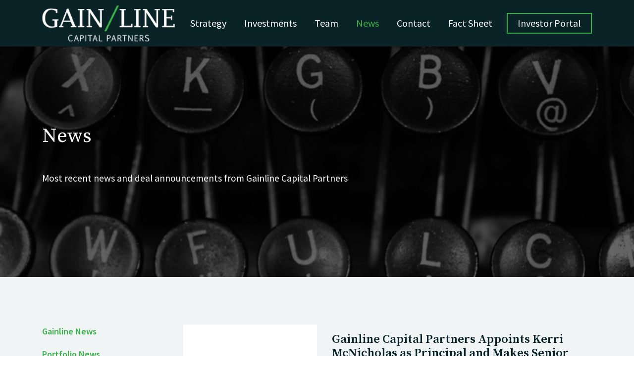

--- FILE ---
content_type: text/html; charset=utf-8
request_url: https://gainlinecapital.com/news/all/2017
body_size: 10448
content:
<!DOCTYPE html>
<html lang="en">
<head>
            
    <meta charset="utf-8">

    <meta name="viewport" content="width=device-width, initial-scale=1, shrink-to-fit=no">
    <meta name="description" content="Gainline Capital Partners">
    <link rel="apple-touch-icon" sizes="180x180" href='/images/favicon/apple-touch-icon.png'>
    <link rel="icon" type="image/png" sizes="32x32" href='/images/favicon/favicon-32x32.png'>
    <link rel="icon" type="image/png" sizes="16x16" href='/images/favicon/favicon-16x16.png'>
    <link rel="manifest" href='/images/favicon/site.webmanifest'>
    <link rel="preconnect" href="https://fonts.gstatic.com">
    <link href="https://fonts.googleapis.com/css2?family=Source+Sans+Pro:ital,wght@0,300;0,400;0,600;0,700;1,300;1,400;1,600&family=Source+Serif+Pro:ital,wght@0,300;0,400;0,600;0,700;1,300;1,400;1,600&display=swap" rel="stylesheet">
    <link rel="stylesheet" type="text/css" href="https://cdn.jsdelivr.net/npm/bootstrap@4.5.3/dist/css/bootstrap.min.css">
    <link rel="stylesheet" type="text/css" href='/css/style.css?v=1' />

    <title>Gainline Capital Partners | News</title>
        <meta name="keywords" content='Middle-Market, Business Services, Niche Manufacturing, Consumer, Logistics and Transportation Services, Buyouts, Recapitalizations, Management buyouts, Corporate carveouts and divestitures, Add-on acquisitions ' />
    
</head>
<body>

    <wrapper class="d-flex flex-column" id='news'>
        <!-- Navbar -->
        

    <nav class='navbar navbar-expand-lg fixed-top flex-column trans inside-pages'>
        <div class="container">
            <a class="navbar-brand ml-lg-0" href="/">
                <img src='/images/gainline_logo.png' class="img-fluid trans" alt="Gainline Capital Partners">
            </a>
            <button class="navbar-toggler" type="button" data-toggle="collapse" data-target="#myNavbar" aria-controls="myNavbar" aria-expanded="false" aria-label="Toggle navigation">
                <i class="fas fa-bars"></i>
            </button>
            <div class="collapse navbar-collapse" id="myNavbar">
                <div class="navbar-nav w-100 align-items-center">
                    <a href='/strategy' class='nav-item nav-link ml-lg-auto '>Strategy</a>
                    <a href='/investment' class='nav-item nav-link '>Investments</a>
                    <a href='/team' class='nav-item nav-link  '>Team</a>
                    <a href='/news' class='nav-item nav-link active'>News</a>
                    <a href='/contact' class='nav-item nav-link '>Contact</a>
                    
                        <a href='/images/home/GainlineCapitalPartnersLP2026FactSheet.pdf' target="_blank" class='nav-item nav-link'>Fact Sheet</a>

                        <a href='https://gainlinecapital.altareturn.com' target="_blank" class="nav-item nav-link ml-lg-auto">Investor Portal</a>
                </div>
            </div>
        </div>
    </nav>
            <div class="home banner-area">
                <div class="container">
                    <div class="row">
                        <div class="col-12">
                            <div class="main text-area d-flex flex-column justify-content-center">
<h1 class="f60">News</h1>

<h2 class="f22">Most recent news and deal announcements from Gainline Capital Partners</h2>
                            </div>
                        </div>
                    </div>
                </div>

                <div class="inside-page-banner">
                    <div class="header-banner-news" style="background-image:url('/images/pageHeader/news_header.png');">
                    </div>
                </div>

            </div>


        

    <div class="news-section">
        <div class="container">
            <div class="row">
                <div class="col-lg-3 col-md-12 col-sm-12">
                    <ul>
                                <li><a href='/news/1/2017'>Gainline News</a></li>
                                <li><a href='/news/2/2017'>Portfolio News</a></li>

                        <li>
                            <a data-toggle="collapse" href="#collapseExample" aria-expanded="false" aria-controls="collapseExample">By Year</a>
                            <div class="collapse show" id="collapseExample">
                                    <ul>
                                            <li><a href='/news/all/2025'>2025</a></li>
                                            <li><a href='/news/all/2024'>2024</a></li>
                                            <li><a href='/news/all/2023'>2023</a></li>
                                            <li><a href='/news/all/2022'>2022</a></li>
                                            <li><a href='/news/all/2021'>2021</a></li>
                                            <li><a href='/news/all/2020'>2020</a></li>
                                            <li><a href='/news/all/2019'>2019</a></li>
                                            <li><a href='/news/all/2018'>2018</a></li>
                                            <li><a href='/news/all/2017'>2017</a></li>
                                    </ul>

                            </div>
                        </li>
                    </ul>
                </div>
                    <div class="col-lg-9 col-md-12 col-sm-12">
                            <div class="media" onclick="newsDetails('gainline-capital-partners-appoints-kerri-mcnicholas-as-principal-and-makes-senior-level-promotions')" style="cursor:pointer">
                                <div class="news-image-container">
                                    <img src='/images/news/NewsLogo/gainline.png' alt="Gainline Capital Partners Appoints Kerri McNicholas as Principal and Makes Senior Level Promotions" class="img-contain">
                                </div>
                                <div class="media-body">
                                    <h4 class="title f30">Gainline Capital Partners Appoints Kerri McNicholas as Principal and Makes Senior Level Promotions</h4>
                                    <p class="date">October 02, 2017 | Gainline News</p>
                                    <p>/PRNewswire/ -- Gainline Capital Partners ("Gainline"), a private equity firm investing in U.S. based middle market companies, is pleased to announce the appointment of Kerri McNicholas as Principal and the promotion of Harry Clouston to Vice President to further strengthen the team as it continues to grow.</p>
                                </div>
                            </div>
                            <div class="media" onclick="newsDetails('gainline-capital-partners-lp-to-acquire-southern-motion-inc')" style="cursor:pointer">
                                <div class="news-image-container">
                                    <img src='/images/news/NewsLogo/southern_motion.png' alt="Gainline Capital Partners LP to Acquire Southern Motion, Inc." class="img-contain">
                                </div>
                                <div class="media-body">
                                    <h4 class="title f30">Gainline Capital Partners LP to Acquire Southern Motion, Inc.</h4>
                                    <p class="date">June 07, 2017 | Portfolio News</p>
                                    <p>PRNewswire -- Gainline Capital Partners LP (Gainline) and upholstered furniture manufacturer, Southern Motion, Inc. (Southern Motion) announces that funds managed by Gainline have entered into an agreement to acquire the company. The terms of the deal were not disclosed.</p>
                                </div>
                            </div>
                    </div>
            </div>
        </div>
    </div>
    <div class="what-is-in-name companies-banner">
        <div class="container">
            <div class="row">
                <div class="col-md-6">
                    <div class="img-container-companies" style="background:url('/images/CommonImage/investment-page-bottom_2.png') center right no-repeat; background-size: cover;"></div>
                </div>

                <div class="col-md-5 offset-md-1">
                    <div class="content company-image-text d-flex flex-column justify-content-center">
                        <!-- <h5 class="f45">What’s in a name?</h5> -->
                        <p>We believe that a strong management team is critical to an investment's success.</p>
                        <h6 class="line-text"><a href='/investment' style="color:#fff"> Our Companies</a></h6>
                    </div>
                </div>
            </div>
        </div>
    </div>


        
    <footer class="mt-auto">
        <div class="container">
            <div class="row">
                <div class="col-12">
                    <nav class="nav w-100 align-items-center flex-column">
                        <a href="/" class="nav-item">
                            <img src='/images/gainline_logo.png' alt="Gainline Capital Partners" class="img-fluid">
                        </a>
                        <span class="nav-item">
                            © 2026 Gainline Capital Partners
                        </span>
                        <a href='/terms-of-use' class="nav-item">TERMS OF USE</a>
                    </nav>
                </div>
            </div>
        </div>
    </footer>

    </wrapper>


    <!-- Bootstrap core JavaScript Placed at the end of the document so the pages load faster -->
    <script type="text/javascript" src="https://code.jquery.com/jquery-3.5.1.min.js"></script>
    <script type="text/javascript" src="https://cdn.jsdelivr.net/npm/bootstrap@4.5.3/dist/js/bootstrap.bundle.min.js"></script>
    <script src="https://kit.fontawesome.com/77ad13de6a.js" crossorigin="anonymous"></script>
    <script type="text/javascript" src='/js/count.js'></script>
    <script type="text/javascript" src='/js/script.js?v=5'></script>
    <script type="text/javascript">
         function imgError(image) {
            image.onerror = "";
             image.src = '/' + "content/images/noimage.png";
            return true;
        }
    </script>
    

    <script type="text/javascript">
        function newsDetails(url) {
            window.location.href = '/'+'news-info/' + url
        }
    </script>

</body>
</html>


--- FILE ---
content_type: text/css
request_url: https://gainlinecapital.com/css/style.css?v=1
body_size: 37748
content:
html {
    font-size: 16px;
    scroll-behavior: smooth;
}
body {   
    color: #707070;
    font-family: 'Source Sans Pro', sans-serif;
    margin: 0;
    padding: 0;
}
wrapper {
    position: relative;
    min-height: 100vh;
    overflow: hidden;
}





/*------------------------------
            Global        
------------------------------*/
a {
    color: #001638;
    text-decoration: none;
    -webkit-transition: all .3s ease-out;
    -moz-transition: all .3s ease-out;
    -ms-transition: all .3s ease-out;
    -o-transition: all .3s ease-out;
    transition: all .3s ease-out;
}
a:hover {
    color: #001638;
    text-decoration: none;
}
h5 {
    font-size: 1.375rem;
    font-weight: 400;
}
h6 {
    font-size: 1.375rem;
    font-weight: 400;
}
p {
    font-size: 1.375rem;
    margin-bottom: 1.75rem;
}
ul li {
    font-size: 1.375rem;
}
.f60 {
    font-size: 3.75rem;
}
.f45 {
    font-size: 2.8125rem;
}
.f40 {
    font-size: 2.5rem;
}
.f35 {
    font-size: 2.1875rem;
}
.f30 {
    font-size: 1.875rem;
}
.f25 {
    font-size: 1.5625rem;
}
.f22 {
    font-size: 1.375rem;
}
.f21 {
    font-size: 1.3125rem;
}
.f20 {
    font-size: 1.25rem;
}
.f18 {
    font-size: 1.125rem;
}
.img-contain {
    width: 100%;
    height: 100%;
    object-fit: contain;
}
.img-cover {
    width: 100%;
    height: 100%;
    object-fit: cover;
}
.trans {
    -webkit-transition: all .3s ease-in-out;
    -moz-transition: all .3s ease-in-out;
    -ms-transition: all .3s ease-in-out;
    -o-transition: all .3s ease-in-out;
    transition: all .3s ease-in-out;
}
.overlay {
    position: absolute;
    top: 0;
    left: 0;
    width: 100%;
    height: 100%;
    color: #fff;
}
.anchor-div {
    position: relative;
    z-index: -9;
    margin-top: -6rem;
    padding-top: 6rem;
}
@media (min-width: 1300px) {
    .container {
        max-width: 1230px;
    }
}
@media (max-width: 1399px) {
    h3 {
        font-size: 2.25rem;
        margin-bottom: 1.5rem;
    }
    h5 {
        font-size: 1.125rem;
    }
    h6 {
        font-size: 1.125rem;
    }
    p {
        font-size: 1.125rem;
    }
    ul li {
        font-size: 1.125rem;
    }
    .f60 {
        font-size: 2.5rem;
    }
    .f45 {
        font-size: 2.25rem;
    }
    .f30 {
        font-size: 1.5rem;
    }
    .f25 {
        font-size: 1.375rem;
    }
    .f22 {
        font-size: 1.20rem;
    }
    .f20 {
        font-size: 1.125rem;
    }
    .f18 {
        font-size: 1rem;
    }
    .f16 {
        font-size: .875rem;
    }
    .p-mobile {
        padding: 3.5rem 0 !important;
    }
}
@media (max-width: 767px) {
    h3 {
        font-size: 1.75rem;
        margin-bottom: 1.25rem;
    }
    h5 {
        font-size: 1rem;
    }
    h6 {
        font-size: 1rem;
    }
    p {
        font-size: 1rem;
    }
    ul li {
        font-size: 1rem;
    }
    .f60 {
        font-size: 2.25rem;
    }
    .f45 {
        font-size: 1.75rem;
    }
    .f40 {
        font-size: 1.5rem;
    }
    .f35 {
        font-size: 1.375rem;
    }
    .f30 {
        font-size: 1.25rem;
    }
    .f25 {
        font-size: 1.125rem;
    }
    .f22 {
        font-size: 1.125rem;
    }
    .f20 {
        font-size: 1rem;
    }
    .p-mobile {
        padding: 2.5rem 0 !important;
    }
}





/*------------------------------
            Navbar
------------------------------*/
.navbar {
    z-index: 999;
    background-color: transparent;
    padding: 3.5rem 0 1.5rem;
}

.navbar.inside-pages{
	background:#092327;
	padding: .5rem 0 .5rem;
}
.navbar .navbar-brand {
    width: 16.75rem;
    padding: 0;
    margin: 0 .9375rem;
}
.navbar .navbar-toggler {
    z-index: 9;
    cursor: pointer;
    border: none;
    outline: none;
}
.navbar .navbar-toggler .fas {
    color: #fff;
    transform: scale(1.5, 1.5);
    padding: 0.5rem;
}
.navbar .nav-item.nav-link {
    position: relative;
    color: #fff;
    font-size: 1.25rem;
    font-weight: 400;
    padding: .25rem;
    margin: .5rem .875rem;
}
.navbar .nav-item.nav-link:hover,
.navbar .nav-item.nav-link.active {
    color: #38B249;
}
.navbar.navbar-min {
    background-color: #092327;
    padding: 1rem 0;
    box-shadow: 0px 2px 13px -5px rgba(0, 0, 0, .4);
}
@media (min-width: 992px) {
    .navbar .nav-item.nav-link:last-child {
        padding: .25rem 1.25rem;
        border: 2px solid #38B249;
        margin-right: 0;
    }
    .navbar .nav-item.nav-link:last-child:hover {
        color: #fff;
        background-color: #38B249;
    }
}
@media (max-width: 1199px) {
    .navbar .navbar-brand {
        width: 12rem;
    }
    .navbar .nav-item.nav-link {
        font-size: 1rem;
        margin: .625rem;
    }
	
}
@media (max-width: 991px) {
    .navbar {
        background-color: #092327;
        padding: 1rem 0;
        box-shadow: 0px 2px 13px -5px rgba(0, 0, 0, .4);
    }
    .navbar .navbar-brand {
        width: 11rem;
    }
    .navbar .navbar-nav {
        text-align: center;
        padding: 1.5rem 0 0;
        margin: 0;
    }
    .navbar .nav-item.nav-link {
        font-size: 1.0625rem;
        padding: .125rem 0;
        margin: .125rem 0;
    }
}





/*------------------------------
             Home      
------------------------------*/
.home {
    position: relative;
    overflow: hidden;
}
.home::after {
    z-index: -1;
    position: absolute;
    top: 0;
    left: 0;
    display: block;
    width: 101%;
    height: 101%;
    content: '';
    background: url(../images/icons/landing-overlay.svg) center no-repeat;
    background-size: cover;
}
.home .main {
    min-height: 100vh;
    padding: 12rem 0 ;
}
.home h1 {
    color: #fff;
    font-family: 'Source Serif Pro', serif;
    font-weight: 400;
    margin-bottom: 3rem;
}
.home h1 span {
    color: #38B249;
}
.home h2 {
    color: #fff;
    font-weight: 400;
    line-height: 1.45;
    max-width: 45rem;
    margin-bottom: 3rem;
}
.home a {
    position: relative;
    /* display: block; */
    display: none;
    width: 2.8125rem;
    height: 2.8125rem;
    color: #fff;
    background-color: #38B249;
    border-radius: 100%;
}
.home a:hover {
    opacity: .9;
    box-shadow: 6px 6px 12px rgba(0, 0, 0, .3);
}
.home a i {
    position: absolute;
    top: 50%;
    left: 50%;
    font-size: 2.5rem;
    transform: translate(-50%, -50%);
}
.home .video {
    z-index: -3;
    position: absolute;
    top: 0;
    left: 0;
    width: 100%;
    height: 100%;
}

.home .video::after {
    z-index: 1;
    position: absolute;
    top: 0;
    left: 0;
    display: block;
    width: 100%;
    height: 100%;
    content: '';
    background-color: rgba(0, 0, 0, .3);
}
.home .video video {
    width: 100%;
    height: 100%;
    object-fit: cover;
}



.snapshot {
    background-color: #F0F4F5;
}
.snapshot .main {
    position: relative;
    top: -8.5rem;
    background-color: #fff;
    box-shadow: 0 10px 20px #00000014;
    margin-bottom: -3.5rem;
    overflow: hidden;
}
.snapshot .content {
    display: flex;
    flex-direction: column;
    align-items: center;
    padding: 1.5rem 0 2.5rem;
}
.snapshot .info {
    height: 5rem;
    margin-bottom: 0rem;
}
.snapshot .num {
    color: #092327;
    font-weight: 700;
    margin: auto;
}
.snapshot .num span {
    font-size: 180%;
}
.snapshot .desc {
    color: #092327;
    margin-bottom: 0;
}
.what-is-in-name .img-container {
    position: absolute;
    right: -2rem;
    width: calc(50vw + 2rem);
    height: 100%;
    min-height: 16rem;
}
.what-is-in-name .content {
    min-height: 31.25rem;
    padding: 4rem 0;
}
.what-is-in-name h5 {
    color: #092327;
    font-family: 'Source Serif Pro', serif;
    font-weight: 600;
    margin-bottom: 1.875rem;
}
.what-is-in-name p {
    max-width: 30rem;
}
.what-is-in-name p:last-child {
    margin-bottom: 0;
}
.gainline-strategy {
    background-color: #F0F4F5;
    padding: 6.875rem 0;
}
.gainline-strategy h4 {
    color: #092327;
    font-family: 'Source Serif Pro', serif;
    font-weight: 600;
    text-align: center;
    margin: 0;
}
.gainline-strategy .content {
    position: relative;
    min-height: 19rem;
    margin-top: 3rem;
}
.gainline-strategy .img-container {
    position: absolute;
    top: 0;
    left: 0;
    width: calc(100% - 2rem);
    height: 100%;
    filter: grayscale(1);
}
.gainline-strategy .info {
    z-index: 3;
    position: relative;
    display: flex;
    flex-direction: column;
    justify-content: center;
    width: 12.25rem;
    max-width: 100%;
    height: 12.875rem;
    background-color: rgba(9, 35, 39, 0.85);
    background-blend-mode: multiply;
    padding: 1rem;
    margin: auto 0 auto auto;
    --notchSize: 2rem;
    clip-path: polygon(0% var(--notchSize), var(--notchSize) 0%, calc(100% - var(--notchSize)) 0%, 100% 0, 100% calc(100% - var(--notchSize)), calc(100% - var(--notchSize)) 100%, 0 100%, 0% calc(100% - var(--notchSize)));
    overflow: hidden;
}
.gainline-strategy .content:hover .info > h5 {
    opacity: 0;
}
.gainline-strategy .content:hover .info  > p {
    opacity: 1;
}
.gainline-strategy h5 {
    position: absolute;
    top: 50%;
    left: 1rem;
    color: #fff;
    font-family: 'Source Serif Pro', serif;
    font-weight: 600;
    margin: 0;
    transform: translateY(-50%);
}
.gainline-strategy p {
    opacity: 0;
    position: absolute;
    top: 50%;
    left: 1rem;
    color: #fff;
    font-family: 'Source Serif Pro', serif;
    line-height: 1.2;
    max-width: 10.25rem;
    margin: 0;
    transform: translateY(-50%);
}
.investments {
    background-color: #092327;
    text-align: center;
    padding: 6.25rem 0;
}
.investments h4 {
    color: #fff;
    font-family: 'Source Serif Pro', serif;
    font-weight: 600;
    margin-bottom: 1rem;
}
.investments .img-container {
    height: 10.5rem;
    background-color: #fff;
    padding: 2.25rem;
    border-radius: .625rem;
    margin-top: 2.5rem;
}
.investments .img-container img[src*="core_health_fitness"] {
    padding: 1.25rem 0;
}
.gainline-quote {
    background-color: #F0F4F5;
    padding: 7.875rem 0;
}
.gainline-quote .content {
    text-align: center;
}
.gainline-quote .title {
    z-index: 3;
    position: relative;
    color: #092327;
    font-family: 'Source Serif Pro', serif;
    font-weight: 600;
    margin: 0 auto;
}
.gainline-quote p {
    z-index: 3;
    position: relative;
    color: #092327;
    font-style: italic;
    line-height: 1.725;
    max-width: 50rem;
    margin: 3rem auto;
}
.gainline-quote p::after {
    z-index: 1;
    position: absolute;
    top: 0;
    left: 0;
    right: 0;
    display: block;
    width: 9.25rem;
    height: 8.125rem;
    content: '';
    background: url(../images/icons/quotation-marks.svg) center no-repeat;
    background-size: cover;
    margin: 0 auto;
}
.gainline-quote .name {
    z-index: 3;
    position: relative;
    color: #38B249;
    font-family: 'Source Serif Pro', serif;
    margin: 0 auto;
}
.get-in-touch {
    position: relative;
}
.get-in-touch .img-container {
    position: absolute;
    right: -2rem;
    width: calc(50vw + 2rem);
    height: 100%;
    min-height: 16rem;
}
.get-in-touch .content {
    padding: 4rem 0;
}
.get-in-touch h5 {
    color: #092327;
    font-family: 'Source Serif Pro', serif;
    font-weight: 600;
}
.get-in-touch ul {
    position: relative;
    margin: 2.25rem 0 0;
}
.get-in-touch ul::before {
    position: absolute;
    top: .4rem;
    left: 0;
    display: block;
    width: 1.375rem;
    height: 1.5rem;
    content: '';
    background: url(../images/icons/location.svg) center no-repeat;
    background-size: contain;
}
.get-in-touch ul:nth-child(3):before {
    background: url(../images/icons/conversation.svg) center no-repeat;
}
.get-in-touch ul:nth-child(4):before {
    background: url(../images/icons/linkedin.svg) center no-repeat;
}
.get-in-touch ul li {
    color: #092327;
    font-family: 'Source Serif Pro', serif;
    font-weight: 300;
    line-height: 1.7;
    padding-left: 2.5rem;
}
.get-in-touch ul:nth-child(3) li a {
    color: #38B249;
}
.get-in-touch ul:nth-child(3) li a:hover {
    color: #092327;
}
.get-in-touch ul li a:hover {
    color: #38B249;
}


/*-- Stretagy Page Design Start --*/

.home .text-area {
    min-height: 497px;
    padding: 10rem 0 0 ;
}

.home .inside-page-banner{
	z-index: -3;
    position: absolute;
    top: 93px;
    left: 0;
    width: 100%;
    height: 100%;
	filter: grayscale(1);
}

.home .inside-page-banner::after {
    z-index: 1;
    position: absolute;
    top: 0;
    left: 0;
    display: block;
    width: 100%;
    height: 100%;
    content: '';
    background-color: rgba(0, 0, 0, .6);
}

.home.banner-area::after {
    z-index: -1;
    position: absolute;
    top: 0;
    left: 0;
    display: none;
    width: 101%;
    height: 101%;
    content: '';
    background: url(../images/icons/landing-overlay.svg) center no-repeat;
    background-size: cover;
}

.differentiator-img-area .image-container {
	position:relative;
    height: 250px;
    background-color: #fafafa;
    padding: 2rem 3rem;
    border-radius: .625rem;
    margin-top: 8rem;
	box-shadow: 0px 0px 8px #ccc;
}


.differentiator-img-area .image-container .inner-circle:before{
	position: absolute;
    content: '';
    background: #092327;
    width: 150px;
    height: 150px;
    border-radius: 50%;
    top: -78px;
}

.differentiator-img-area .image-container .inner-circle img{
	position:absolute;
	top:-32px;
}

.differentiator-img-area .image-container h6.content-area {
    color:#092327;
	font-size:1.375rem;
    font-family: 'Source Serif Pro', serif;    
	text-align:center;
	padding-top:80px;
	font-weight: 600;	
}

.differentiator-img-area .image-container h6 span{
	color:#38b249;
	font-size:1.375rem;
}

.main.strategy-main{
	position: relative;
    top: 0rem;
    background-color: transparent;
    box-shadow: none;
    margin-bottom: 0rem;
    overflow: hidden;
}

.companies-portion{
	background-color: #F0F4F5;
}
.companies-portion h4 {
    color: #092327;
    font-family: 'Source Serif Pro', serif;
    font-weight: 600;	
}

.companies-portion p.companies-text{
	padding: 30px 14px 10px 90px;
	font-size: 1.25rem;
}

.companies-portion .gapping{
	padding: 30px 0px 60px 0px;
}


.what-is-in-name.companies-banner{
	background: #092327;
	margin-bottom: 1px;
}


.what-is-in-name .img-container-companies {
    position: absolute;
    right: -2rem;
    width: calc(50vw + 2rem);
    height: 100%;
	filter: grayscale(1);
	min-height: 15rem;
}

.what-is-in-name .content.company-image-text {
    min-height: 15.25rem;
    padding: 4rem 0;
}

.company-image-text p{	
	color:#fff;
	font-size:1.375rem;
	font-family: 'Source Serif Pro', serif;
}

.company-image-text h6.line-text{
	color:#fff;
	font-family: 'Source Serif Pro', serif;
	font-size:1.20rem;
	position: relative;
    padding: 0 17px;
	width:170px;
}

h6.line-text:before{
	position: absolute;
    left: 0;
	top:0;
    display: block;
    width: 3px;
    height: 100%;
    content: '';
    background-color: #38B249;
    transform: rotate(17deg);
}	

h6.line-text:after{
	position: absolute;
    right: 0;
	top:0;
    display: block;
    width: 3px;
    height: 100%;
    content: '';
    background-color: #38B249;
    transform: rotate(17deg);
	}	
/* .banner-area .inside-page-banner img{
	position: relative;
    left: 50%;
    min-width: 100%;
    min-height: 100%;
    transform: translateX(-50%);
	} */
	
.banner-area .header-banner-strategy{	
    min-width: 100%;
    min-height: 100%;
	background-size: cover;
	background-position-x: right;
}
	
.snapshot .main.strategy-main{
	top: 0;
}
.characteristics {
    position: relative;
    padding: 4rem 0 0;
}
.characteristics .row:nth-child(2) {
    margin-top: 5rem;
    margin-bottom: 5rem;
}
.characteristics::before {
    z-index: -3;
    position: absolute;
    top: 0;
    left: 0;
    display: block;
    width: 100%;
    height: 100%;
    content: '';
    background-color: #F0F4F5;
}
.characteristics .img-container {
    position: relative;
    min-height: 24.125rem;
    background-size: cover;
    background-repeat: no-repeat;
    background-position: right center;
}
.characteristics .img-container::before {
    z-index: -1;
    position: absolute;
    top: 0;
    right: 0;
    display: block;
    width: 200vw;
    height: 100%;
    content: '';
    background-color: #092327;
}
.characteristics .content {
    height: 100%;
}
.characteristics h5 {
    color: #fff;
    font-family: 'Source Serif Pro', sans-serif;
    font-weight: 500;
    margin: auto 0;
}
.characteristics ul {
    margin: auto 0;
}
.characteristics ul li {
    position: relative;
    color: #092327;
    padding: 1.625rem 0;
}
.characteristics ul li:not(:last-child)::before {
    z-index: -2;
    position: absolute;
    bottom: 0;
    right: 0;
    display: block;
    width: 200vw;
    height: 1px;
    content: '';
    background-color: #C7C7C7;
}
.characteristics ul li:first-child {
    padding-top: 0;
}
.characteristics ul li:last-child {
    padding-bottom: 0;
}
@media (min-width: 768px) {
    .characteristics .row:nth-child(even) .col-md-6:nth-child(1) {
        order: 2;
    }
    .characteristics .row:nth-child(even) .col-md-6:nth-child(2) {
        order: 1;
    }
    .characteristics .row:nth-child(even) .img-container {
        background-position: left center;
    }
    .characteristics .img-container::before {
        right: 4.5rem;
        transform: skewX(-20deg);
    }
    .characteristics .row:nth-child(even) .img-container::before {
        left: 4.5rem;
        right: auto;
    }
    .characteristics .row:nth-child(even) h5 {
        margin: auto;
    }
    .characteristics .row:not(:nth-child(even)) ul li {
        text-align: right;
    }
    .characteristics .row:nth-child(even) ul li:not(:last-child)::before {
        left: 0;
        right: auto;
    }
}
@media (max-width: 767px) {
    .characteristics .row:nth-child(2) {
        margin-top: 2rem;
        margin-bottom: 2rem;
    }
    .characteristics .img-container {
        min-height: 14rem;
        margin-bottom: 1rem;
    }
    .characteristics .img-container::before {
        right: -10rem;
    }
    .characteristics ul li {
        padding: 1rem 0;
    }
}

/*-- Stretagy Page Design End --*/



/*-- News Page Design Start --*/

.news-section{
	background:#f0f4f5;
	padding:6rem 0;
}

.news-section .media {
    padding-bottom: 1.875rem;
    margin-bottom: 1.875rem;
}

.news-section .news-image-container {
	background: #fff;
    margin-right: 1.875rem;
    height: 270px;
    padding: 2rem 2rem;
    width: 270px;
}

.img-contain{
    width: 100%;
    height: 100%;
    object-fit: contain;
}

.media-body {
    -ms-flex: 1;
    flex: 1;
}

.news-section .title {
    color: #092327;
	padding-bottom:1.25rem;
    margin: 1rem 0 1.875rem;	
}

.news-section h4{
	color: #092327;
    font-family: 'Source Serif Pro', serif;
    font-weight: 600;
	border-bottom: 1px solid #C6C6C6;
}

.news-section p.date{
	color:#092327;	
    font-size: 1rem;
	font-weight:500;
}

.news-section p {
    color: #707070;
    font-size: 1.125rem;
    margin-bottom: 1.875rem;
}
.news-section ul{
	padding:0 !important;
	font-family: 'Source Sans Pro', sans-serif;
    font-weight: 600;
	color:#38b249;
}

.news-section ul li{
	list-style:none;
	padding-bottom:1.183rem;
}
.news-section ul li div{
	padding-top:10px;
}
.news-section ul li a{
	color:#38b249;
}

.news-section ul ul li{
	padding-bottom:0.4rem;
}

.news-section ul ul li a{
	color: #707070;
}

.banner-area .header-banner-news{
	min-width: 100%;
    min-height: 100%;
}
.banner-area .text-area {
    min-height: 560px;
    padding: 7rem 0 0 ;
}

/*-- News Page Design End --*/

/*-- News Detail Page Design Start --*/
.news-detail-section{
	background:#f0f4f5;
	padding:2rem 0;
}
.news-detail-section .news-image-container {
	background: #fff;
    margin-right: 1.875rem;
    height: 270px;
    padding: 2rem 2rem;
    width: 270px;
}

.news-detail-section p.date{
	color:#092327;	
    font-size: 1rem;
	margin-top:12px;
	font-weight:500;
}
.news-detail-section h4{
	color: #092327;
    font-family: 'Source Serif Pro', serif;
    font-weight: 600;
	border-bottom: none;
}

.news-detail-section .detail-padding{
	padding-left:4rem;
}

.back-to-news {
    display: inline-block;
}

.new-top-nav a {
    font-size: 16px;
    color: #092327;
    font-weight: 600;
}

.new-top-nav .back-to-news a img{
	padding-right:10px;
}

.new-top-nav .lft a img{
	padding-right:10px;
}

.new-top-nav .rght a img{
	padding-left:10px;
}

.previous-nxt-news {
    display: inline-block;
    float: right;
}

.previous-nxt-news li {
    display: inline-block;
    padding-left: 65px;
}

.news-detail-section h6{
	color: #092327;
	padding-bottom:10px;
}

/*-- News Detail Page Design End --*/


/*-- Contact us Page Design start --*/

.banner-area .contact-banner{
    min-width: 100%;
    min-height: 100%;
}

.contact-secction{
	background:#f0f4f5;
	padding:3rem 0;
}
.contact-secction h6{
	color: #092327;
    font-family: 'Source Serif Pro', serif;
    font-weight: 600;
	margin:5px 0 20px;
}
.contact-secction .left-icon{
	float:left;
	width:25px;
}

.contact-secction .right-content{
	padding-left:40px;
}

.contact h6.line-text{
	color:#fff;
	font-family: 'Source Serif Pro', serif;
	font-size:1.20rem;
	position: relative;
    padding: 0 17px;
	width:120px;
}

/*-- Contact us Page Design end --*/

/*-- Team Page Design Start --*/

.team-section{
	background:#f0f4f5;
	padding:4rem 0;
}

.banner-area .header-banner-team{
    min-width: 100%;
    min-height: 100%;
}

.portfolio-section .member-image {
    position: relative;
    height: 18rem;
    background-color: #fff;
    padding: 5.25rem 3rem;
}

.team-section .teams-card {
    margin-top: 2rem;
}
.team-section .teams-card img {
    background-size: cover;
    max-width: 100%;
}
.team-section .card-overlay {
    position: absolute;
    bottom: 0;
    left: 0;
    right: 0;
    background-image: url(../images/team/hover-effect.png);
    overflow: hidden;
    background-size: 100%;
    width: 100%;
    background-repeat: no-repeat;
    height: 100%;
    transform: scale(0);
	box-shadow:-6px 15px 16px #dadede;
	-webkit-transition: all .3s ease-in-out;
	-moz-transition: all .3s ease-in-out;
	-ms-transition: all .3s ease-in-out;
	-o-transition: all .3s ease-in-out;
	transition: all .3s ease-in-out;				

}
.team-section .member-image:hover .card-overlay {
    transform: scale(1);
}

.team-section .teams-content {
    padding: 1rem 0;
}

.team-section .teams-content h5 {
    color: #092327;
    font-weight: 700;
    font-size: 22px;
}
.teams-content span.degin {
    font-size: 16px;
    color: #707070;
    text-transform: uppercase;
    font-weight: 600;
}

.team-section .modal-header.invt.top-right {
    position: absolute;
    padding: 6px 10px;
    right: 0px;
    top: 10px;
    background: #38b249;
    border: 0;
	height: 180px;
	border-top-left-radius: calc(0rem - 0px);	
	border-top-right-radius: calc(0rem - 0px);
}

.team-section .modal-header.top-right {
    position: absolute;
    padding: 6px 10px;
    right: 0px;
    top: 0px;
    background: #38b249;
    border: 0;
	height: 180px;
	border-top-left-radius: calc(0rem - 0px);	
	border-top-right-radius: calc(0rem - 0px);
}
.team-section .modal-header.top-right .left-arw {    
    position: absolute;
    top: 125px;
}
.team-section .modal-header.top-right .right-arw {    
    position: absolute;    
    top: 70px;
}
.team-section .team-area{
	background: #efefef;
    padding-left: 0px;
    box-shadow: 5px 2px 13px #efefef;
    height: 100%;
	width: 91%;
}
.team-inner-part{
	padding-left:0px;
}
.team-section .author-row.left span {
    width: 100%;
    display: block;
}
.team-section .modal-body {
    position: relative;
    -ms-flex: 1 1 auto;
    flex: 1 1 auto;
    padding: 2rem 4rem 1rem 1rem;
}

.team-section .author-row.left p {
	margin:20px 0 0;
	font-size:16px;
	font-family: 'Source Sans Pro', sans-serif;
}

.team-section .author-row.left h4 {
    color: #033333;
    font-size: 30px;
    font-weight: 600;
    padding: 5px 0px;
}
.team-section .about-author p {
    margin: 0 0 20px 0;
    font-size: 16px;
	font-family: 'Source Sans Pro', sans-serif;
    color: #707070;
    padding: 0;
    line-height: 30px;
    font-weight: 500;
}
.team-section .modal-lg, .modal-xl {
    max-width: 1000px;
}
.team-section .modal-header.top-right .left-arw a {
    position: static;
}

.team-section .modal-header.top-right .right-arw a {
    position: static;
}
.team-section .carousel-control-next, .carousel-control-prev {
    opacity: 1;
    width: 2.25rem;
}
.team-section .close-btn {
    padding: 0 6px;
}

.team-section .close-btn button.close {
    margin: 0;
    padding: 0 0px;
    color: #ffffff;
    font-size: 46px;
    opacity: inherit;
}
.team-section .close {
    float: right;
    font-weight: 100;
    line-height: 1;
    text-shadow: 0 1px 0 #fff;
}

.team-section .social-icon{
	display:flex;
	justify-content:center;
}
.team-section .social-icon h6 {	
    margin: 3px 10px 0px;
	}
.team-section .social-icon h6 a{
	color: #707070 !important;
    font-family: 'Source Sans Pro', sans-serif;
	font-size: 16px;
	}
.team-section .teams-card a:hover h5{
	color:#38B249;
	-webkit-transition: all .3s ease-in-out;
	-moz-transition: all .3s ease-in-out;
	-ms-transition: all .3s ease-in-out;
	-o-transition: all .3s ease-in-out;
	transition: all .3s ease-in-out;	
}

.pop-up-text{margin-bottom:2rem;}

/*-- Team Page Design end --*/


/* Investment page Start */


.row-invest{
	padding: 25px 0;
}

.column-invest {
  float: left;
  width: 25%;
  padding: 8px;
  display: none; 
}

.row-invest:after {
  content: "";
  display: table;
  clear: both;
}

.show-invest {
  display: block;
}

.btn-invest {
  border: none;
  outline: none;
  padding: 4px 0px;
  margin:0 10px;
  font-size:20px;
  font-family: 'Source Sans Pro', sans-serif;
  font-weight:600;
  background-color: transparent;
  cursor: pointer;
}

.btn-invest:hover {
  border-bottom:3px solid green;
  outline: none;
}

.btn-invest.active {
  border-bottom:3px solid green;
  outline: none;
}

.button-investment {
  background-color: transparent;
  border: 1px solid #63585e;
  color: #63585e;
  padding: 2px 15px;
  border-radius:30px;
  text-align: center;
  text-decoration: none;
  display: inline-block;
  font-size: 15px;
  margin: 6px 26px 0px 0px;
  cursor: pointer;
  outline:none;
}

.invest-filters h4{
	font-size:20px;
	color: #000;
    font-family: 'Source Sans Pro', sans-serif;
	font-weight:600;
}
.team-section .investment-area{
	background: #fff;
    height: 100%;
	width:100%;
}

.carousel.slide.portfolio .full-container .author-row {
    width: 600px;
    padding: 70px 80px 70px 60px;
}

.full-container .about-author .span-logo {
    display: block;
    margin-bottom: 55px;
}

.full-container .about-author .span-logo img {
    max-width: 100%;
}

.carousel.slide.portfolio .full-container {
    max-width: 100%;
    padding: 0;
    background: #efefef;
    display: flex;
    flex: 1;
	margin: 10px 0 10px 0;
}

.carousel.slide.portfolio .full-container .about-author {
    margin: -10px 0 -10px 0;
    width: calc(100% - 500px);
    background: #fff;
    padding: 70px 40px 70px 40px;
    position: relative;
	box-shadow: 6px 0 5px -2px #c1c1c1ee;
}

.carousel.slide.portfolio .carousel-inner {
    overflow: hidden;
}

.bio-pop.modal-dialog.modal-content.modal-lg.teams.portfolio {
    margin: 4rem auto;
}

/* .carousel.slide.portfolio .full-container .about-author::after {
    position: absolute;
    bottom: -10px;
    left: 0;
    right: 0;
    width: 100%;
    height: 10px;
    content: "";
    display: block;
    background: #fff;
}
.carousel.slide.portfolio .full-container .about-author::before {
    position: absolute;
    top: -10px;
    left: 0;
    right: 0;
    width: 100%;
    height: 10px;
    content: "";
    display: block;
    background: #fff;
} */
.portfolio .about-author h4{
	font-size:20px;
	font-family: 'Source Sans Pro', sans-serif;
	font-weight:600;
	color: #092327;
}

.portfolio .modal-content {
    background-color: transparent;
	border: none;
}

.portfolio .about-author p{
	font-size:16px;
	font-family: 'Source Sans Pro', sans-serif;
	font-weight:500;
	color: #707070;
}

.portfolio .author-row h4{
	font-size:16px;
	font-family: 'Source Sans Pro', sans-serif;
	font-weight:500;
	color: #707070;
}

.portfolio .author-row p{
	font-size:20px;
	font-family: 'Source Sans Pro', sans-serif;
	font-weight:600;
	color: #092327;
	margin-bottom:5px;
}
.portfolio .author-row hr{
	margin-top: 1rem;
    margin-bottom: 1rem;
    border: 0;
    border-top: 2px solid #fff;
}

.portfolio .author-row p a{
	color:#38B249;
}

.modal {
    padding: 10px;
}
/* Investment page End */

/*Termof use page*/

.term-use{
	background-color: #F0F4F5;
    padding: 5rem 0;:
}

.term-use h4.termuse-text{	
	font-family: 'Source Sans Pro', sans-serif;
	font-weight:600;
	color:#092327;
	font-size: 45px;
	line-height:54px;
}
.term-use h4{	
	font-family: 'Source Sans Pro', sans-serif;
	font-weight:600;
	color:#092327;
	font-size: 24px;
	line-height:54px;
}
.term-use p{	
	font-family: 'Source Sans Pro', sans-serif;
	font-weight:400;
	color:#707070;
	font-size:20px;
	line-height:30px;
}





.fact {
    padding: 4rem 0 2rem;
}
.fact h3 {
    color: #38B249;
    text-transform: uppercase;
}
.fact h4 {
    font-weight: 600;
}
.fact .content {
    padding: 2rem 1rem;
    border-left: .375rem solid #38B249;
    box-shadow: 4px 4px 16px rgba(0, 0, 0, .3);
    margin-bottom: 2rem;
}
.fact .content ul {
    margin: 0;
}
.fact .content p:last-child {
    margin: 0;
}
.fact .content p b {
    font-weight: 600;
}
.fact-team {
    padding: 2rem 0;
}
.fact-team h3 {
    color: #38B249;
    text-transform: uppercase;
    border-bottom: .375rem solid #38B249;
    margin-bottom: 2rem;
}
.fact-team .person {
    text-align: center;
    margin-bottom: 2rem;
}
.fact-team .name {
    color: #000;
    font-weight: 600;
    margin-bottom: .125rem;
}
.footnote {
    font-size: 1rem;
    margin: 0 0 2rem;
}
.footnote-note {
    position: relative;
    top: -.25rem;
    font-size: 75%;
}
.fact-investments {
    padding: 2rem 0;
}
.fact-investments h3 {
    color: #38B249;
}
.fact-investments table td {
    vertical-align: middle;
    line-height: 1.2;
    padding: 1rem;
}
.fact-temstimonials {
    padding: 2rem 0 4rem;
}
.fact-temstimonials h3 {
    color: #38B249;
    text-transform: uppercase;
    border-bottom: .375rem solid #38B249;
    margin-bottom: 2rem;
}
.fact-temstimonials .content {
    display: flex;
    flex-direction: column;
    min-height: 100%;
}
.fact-temstimonials h5 {
    color: #000;
    font-weight: 600;
    margin: auto 0 1rem;
}
.fact-temstimonials .img-container {
    width: 8rem;
    height: 4rem;
}





@media (min-width: 992px) {
    .snapshot .col-md-6 {
        position: relative;
    }
    .snapshot .col-md-6:not(:last-child)::after {
        position: absolute;
        top: -2rem;
        right: 0;
        display: block;
        width: 3px;
        height: calc(100% + 4rem);
        content: '';
        background-color: #38B249;
        transform: rotate(17deg);
    }
    .get-in-touch .content {
        min-height: 33rem;
    }
}
@media (min-width: 768px) and (max-width: 991px) {
    .snapshot .col-md-6 {
        position: relative;
    }
    .snapshot .main .row::after {
        position: absolute;
        top: -2rem;
        left: 50%;
        display: block;
        width: 3px;
        height: calc(100% + 4rem);
        content: '';
        background-color: #38B249;
        transform: rotate(17deg);
    }
    .get-in-touch .content {
        min-height: 33rem;
    }
}
@media(max-width: 1199px) {
    .gainline-strategy .content {
        min-height: 13rem;
    }
    .gainline-strategy .info {
        width: 11.25rem;
        height: 11.25rem;
    }
	.home .inside-page-banner {
        top: 65px;    
	}
    .portfolio-section .member-image {
        height: 12rem;
        padding: 3rem 2rem;
    }
	.differentiator-img-area .image-container {
    padding: 2rem 2rem;
	}
	.news-section p {					
    font-size: 1rem;
	}
	.f30 {
    font-size: 1.5rem;
	}
	.news-detail-section .news-image-container {	
    height: 240px;
    width: 240px;
	}
	.team-section .carousel-item .container, .container-md, .container-sm {
    max-width: 100%;
	}
}
@media(max-width: 991px) {
    .snapshot .main {
        top: -4.5rem;
        margin: 0;
    }
    .snapshot .content {
        padding: .5rem 0 2rem;
    }
    .snapshot .info {
        margin: 0;
    }
    .gainline-strategy .content {
        min-height: 18rem;
    }
    .gainline-strategy .info {
        width: 12.25rem;
        height: 12.25rem;
    }
	.home .inside-page-banner {
    top: 65px;    
	}
	.differentiator-img-area .image-container {
    padding: 2rem 1rem;
	}
	.differentiator-img-area .image-container h6.content-area {
    font-size: 1.3rem;
	}
	.differentiator-img-area .image-container h6 span {
    font-size: 1.3rem;
	}
	.news-section p {					
    font-size: 1rem;
	}
	.f30 {
    font-size: 1.5rem;
	}
	.news-detail-section .news-image-container {    
    width: 100%;
	}
	.teams-content span.degin {
    font-size: 16px;
	}
	.team-section .teams-content h5 {
    font-size: 24px;
	}
	.team-section .carousel-item .container, .container-md, .container-sm {
    max-width: 100%;
	}
	.team-section .team-area{
	width: 100%;
	}
	.column-invest {
    width: 33%;
	}
	.modal {
    padding: 10px;
}
	
}
@media(max-width: 767px) {
    .home .main {
        padding: 10rem 0;
    }
    .home h1, .home h2 {
        margin-bottom: 1.75rem;
    }
    .snapshot .main {
        padding-bottom: 2.5rem;
    }
    .snapshot .content {
        padding: 2rem 0 0;
    }
    .snapshot .info {
        height: 3rem;
    }
    .portfolio-section .column-invest {
        width: 50%;
    }
    .portfolio-section .member-image {
        height: 8rem;
        padding: 1rem;
    }
    .what-is-in-name .col-md-6:first-child,
    .get-in-touch .col-md-6:first-child {
        order: 2;
    }
    .what-is-in-name .col-md-6:last-child,
    .get-in-touch .col-md-6:last-child {
        order: 1;
    }
    .what-is-in-name .img-container,
    .get-in-touch .img-container {
        position: relative;
        left: -1rem;
        right: auto;
        width: calc(100% + 2rem);
    }
    .what-is-in-name .content {
        min-height: auto;
    }
    .gainline-strategy .content {
        min-height: 16rem;
    }
    .gainline-strategy .info {
        width: 17.25rem;
        height: 10.25rem;
    }
    .gainline-strategy p {
        max-width: 14.25rem;
    }
    .investments .col-6:nth-child(even) {
        padding-right: .5rem;
    }
    .investments .col-6:nth-child(odd) {
        padding-left: .5rem;
    }
    .investments .img-container {
        height: 10rem;
        padding: 2rem 1rem;
    }
	.companies-portion .inner-icons{
	padding-bottom:30px;
	}
	.companies-portion p.companies-text {
    padding: 30px 0px 10px 0px;
	}
	.banner-area .main {
    padding: 7rem 0 2rem;
	}
	.differentiator-img-area .image-container {
    padding: 2rem 3rem;
	}
	.differentiator-img-area .image-container h6.content-area {
    font-size: 1.375rem;
	}
	.differentiator-img-area .image-container h6 span {
    font-size: 1.375rem;
	}
	
	.banner-area .inside-page-banner img{
	position: relative;
    left: 50%;
    min-width: 100%;
    min-height: 100%;
    transform: translateX(-50%);
	}
	
	.what-is-in-name .img-container-companies, .get-in-touch .img-container {
    position: relative;
    left: -1rem;
    right: auto;
    width: calc(100% + 2rem);
	}
	.news-section{
	padding:4rem 0;
	}
	.media{
	margin-top:1.5rem;
	}
	.news-section .media {
    flex-direction: column;
	}
	.news-section .news-image-container {
    height: 12rem;
    width: 100%;
    margin: 0;
	}
	.news-detail-section .detail-padding {
    padding-left: 0rem;
	}
	.companies-portion .col-lg-4:first-child{
    order: 2;
	}
	
	/* .banner-area .text-area {
    min-height: 400px;
	} */
	.new-top-nav .back-to-news a img{
	padding-right:0px;
	}
	.banner-area .header-banner-news, .banner-area .header-banner-strategy, .banner-area .contact-banner{
    background-size: cover;
	background-position: center;
	
	}
	.team-section .modal-body {
    padding: 1rem 1rem 1rem 1rem;
	}	
	.team-section .author-row.left h4 {
    font-size: 20px;
	}
	.team-section .author-row.left p {
	font-size:15px;
	}
	
	.team-section .team-area{
	text-align:center;
	}
	.team-section .social-icon h6 {
    margin: 1px 7px 0px;
	}
	.team-section .carousel-item .container, .container-sm {
    max-width: 100%;
	}
	.team-section .team-area{
	width: 100%;
	}
	.carousel.slide.portfolio .full-container {
    flex: inherit;
    flex-direction: column;
	}
	.carousel.slide.portfolio .full-container .author-row {
    width: 100%;
    padding: 65px 15px 30px 15px;
	}
	.carousel.slide.portfolio .full-container .about-author {
    margin: 0;
    width: 100%;
    background: #fff;
    padding: 30px 15px;
    position: relative;
	}	
	.column-invest {
    width: 50%;
	}
	.modal {
    padding: 10px;
	}
	
	.term-use h4{	
	line-height:34px;
	}
	
}


/*------------------------------
            Footer        
------------------------------*/
footer {
    background-color: #092327;
    padding: 1.875rem 0;
}
footer img {
    width: 16.75rem;
    margin-bottom: 2rem;
}
footer .nav-item {
    color: #fff;
    font-family: 'Source Serif Pro', serif;
    font-size: 1.125rem;
    font-weight: 300;
    margin-top: .25rem;
}
footer .nav-item:last-child {
    font-size: .875rem;
    text-transform: uppercase;
}
footer .nav-item:last-child :hover {
    opacity: .75;
}

@media(max-width:575px){
	.news-detail-section .detail-padding {
    padding-left: 0rem;
	}
	.previous-nxt-news li {
    padding-left: 30px;
	}
	.team-section .modal-body {
    padding: 1rem 0rem 1rem 0rem;
	}
}
@media(max-width:374px){
	.previous-nxt-news li {
    padding-left: 10px;
	}
	.previous-nxt-news ul{
		padding:0px;
	}
	
}

--- FILE ---
content_type: application/javascript
request_url: https://gainlinecapital.com/js/script.js?v=5
body_size: 2126
content:
$(document).ready(function() {
    //Navbar minimize on scroll down
    if ($(window).scrollTop() > 1) {
        $('.navbar').addClass('navbar-min')
    }
    $(window).scroll(function() {
        var scroll = $(window).scrollTop()
        if (scroll >= 1) {
            $('.navbar').addClass('navbar-min')
        }
        else {
            $('.navbar').removeClass('navbar-min')
        }
    })

    
});

document.addEventListener('DOMContentLoaded', function() {
    const contentDiv = document.querySelector('.characteristics .content');
    const rowDiv = document.querySelector('.characteristics .row');

    // Check if contentDiv is empty
    if (contentDiv.innerHTML.trim() === '') {
        // Hide rowDiv if contentDiv is empty
        rowDiv.style.display = 'none';
    }
});


$(function() {
  var loc = window.location.href; // returns the full URL
  if(/team/.test(loc)) {
    $("body").addClass("team-popup-slider");
  }
});


//filterSelection("all")
//function filterSelection(c) {
//  var x, i;
//  x = document.getElementsByClassName("column-invest");
//  if (c == "all") c = "";
//  for (i = 0; i < x.length; i++) {
//    w3RemoveClass(x[i], "show-invest");
//    if (x[i].className.indexOf(c) > -1) w3AddClass(x[i], "show-invest");
//  }
//}

//function w3AddClass(element, name) {
//  var i, arr1, arr2;
//  arr1 = element.className.split(" ");
//  arr2 = name.split(" ");
//  for (i = 0; i < arr2.length; i++) {
//    if (arr1.indexOf(arr2[i]) == -1) {element.className += " " + arr2[i];}
//  }
//}

//function w3RemoveClass(element, name) {
//  var i, arr1, arr2;
//  arr1 = element.className.split(" ");
//  arr2 = name.split(" ");
//  for (i = 0; i < arr2.length; i++) {
//    while (arr1.indexOf(arr2[i]) > -1) {
//      arr1.splice(arr1.indexOf(arr2[i]), 1);     
//    }
//  }
//  element.className = arr1.join(" ");
//}


//// Add active class to the current button (highlight it)
//var btnContainer = document.getElementById("myBtnContainer");
//var btns = btnContainer.getElementsByClassName("btn-invest");
//for (var i = 0; i < btns.length; i++) {
//  btns[i].addEventListener("click", function(){
//    var current = document.getElementsByClassName("active");
//    current[0].className = current[0].className.replace(" active", "");
//    this.className += " active";
//  });
//}

--- FILE ---
content_type: image/svg+xml
request_url: https://gainlinecapital.com/images/icons/landing-overlay.svg
body_size: 390
content:
<svg xmlns="http://www.w3.org/2000/svg" width="1600.5" height="1012.5" viewBox="0 0 1600.5 1012.5"><defs><style>.a{fill:#092327;opacity:0.8;mix-blend-mode:multiply;isolation:isolate;}.a,.b{stroke:#707070;}.b{fill:#407780;opacity:0.3;}.c{stroke:none;}.d{fill:none;}</style></defs><g transform="translate(0.5 2)"><g class="a" transform="translate(0 -2)"><rect class="c" width="1600" height="1010"/><rect class="d" x="0.5" y="0.5" width="1599" height="1009"/></g><path class="b" d="M5443,1010h893.4l-566.87,1010H5443Z" transform="translate(-5443 -1010)"/></g></svg>

--- FILE ---
content_type: application/javascript
request_url: https://gainlinecapital.com/js/count.js
body_size: 724
content:
$(document).ready(function() {
    $.fn.isInViewport = function () {
        try {
        var elementTop = $(this).offset().top
        var elementBottom = elementTop + $(this).outerHeight()

        var viewportTop = $(window).scrollTop()
        var viewportBottom = viewportTop + $(window).height()

            return elementBottom > viewportTop && elementTop < viewportBottom
        } catch (err) {
            return
        }
    }

    if ($('.count').isInViewport()) {
        $('.count').each(function () {
            $(this).prop('Counter', -1).animate({
                Counter: $(this).text()
            }, {
                duration: 2000,
                easing: 'swing',
                step: function (now) {
                    $(this).text(Math.ceil(now))
                }
            })
        })
        $('.count').removeClass("count")
    }
})